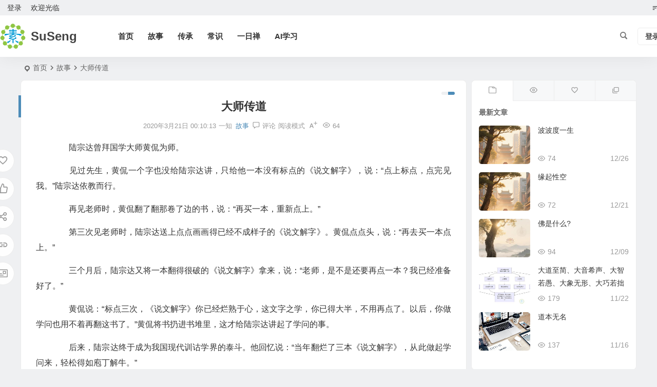

--- FILE ---
content_type: text/html; charset=UTF-8
request_url: https://www.suseng.cn/3904.html
body_size: 13016
content:
<!DOCTYPE html>
<html lang="zh-Hans">
<head>
<meta charset="UTF-8" />
<meta name="viewport" content="width=device-width, initial-scale=1.0, minimum-scale=1.0, maximum-scale=1.0, maximum-scale=0.0, user-scalable=no">
<meta http-equiv="Cache-Control" content="no-transform" />
<meta http-equiv="Cache-Control" content="no-siteapp" />
<title>大师传道  SuSeng</title>
<meta name="description" content="　　陆宗达曾拜国学大师黄侃为师。" />
<meta name="keywords" content="" />
<meta property="og:type" content="acticle">
<meta property="og:locale" content="zh-Hans" />
<meta property="og:title" content="大师传道" />
<meta property="og:author" content="一知" />
<meta property="og:image" content="" />
<meta property="og:site_name" content="SuSeng">
<meta property="og:description" content="　　陆宗达曾拜国学大师黄侃为师。 " />
<meta property="og:url" content="https://www.suseng.cn/3904.html" />
<meta property="og:release_date" content="2020-03-21 00:10:13" />
<link rel="icon" href="https://www.suseng.cn/wp-content/uploads/2020/04/favicon.ico" sizes="32x32" />
<link rel="apple-touch-icon" href="https://www.suseng.cn/wp-content/uploads/2020/04/LOGO_100100.png" />
<meta name="msapplication-TileImage" content="https://www.suseng.cn/wp-content/uploads/2020/04/LOGO_100100.png" />
<link rel="pingback" href="https://www.suseng.cn/xmlrpc.php">
<meta name='robots' content='max-image-preview:large' />
<style id='wp-img-auto-sizes-contain-inline-css' type='text/css'>
img:is([sizes=auto i],[sizes^="auto," i]){contain-intrinsic-size:3000px 1500px}
/*# sourceURL=wp-img-auto-sizes-contain-inline-css */
</style>
<link rel='stylesheet' id='begin-style-css' href='https://www.suseng.cn/wp-content/themes/begin/style.css' type='text/css' media='all' />
<link rel='stylesheet' id='be-css' href='https://www.suseng.cn/wp-content/themes/begin/css/be.css' type='text/css' media='all' />
<link rel='stylesheet' id='super-menu-css' href='https://www.suseng.cn/wp-content/themes/begin/css/super-menu.css' type='text/css' media='all' />
<link rel='stylesheet' id='dashicons-css' href='https://www.suseng.cn/wp-includes/css/dashicons.min.css' type='text/css' media='all' />
<link rel='stylesheet' id='fonts-css' href='https://www.suseng.cn/wp-content/themes/begin/css/fonts/fonts.css' type='text/css' media='all' />
<link rel='stylesheet' id='sites-css' href='https://www.suseng.cn/wp-content/themes/begin/css/sites.css' type='text/css' media='all' />
<link rel='stylesheet' id='iconfontd-css' href='https://at.alicdn.com/t/font_1375274_6w72dawarwt.css' type='text/css' media='all' />
<link rel='stylesheet' id='prettify-normal-css' href='https://www.suseng.cn/wp-content/themes/begin/css/prettify-normal.css' type='text/css' media='all' />
<link rel='stylesheet' id='be-audio-css' href='https://www.suseng.cn/wp-content/themes/begin/css/player.css' type='text/css' media='all' />
<script type="text/javascript" src="https://www.suseng.cn/wp-includes/js/jquery/jquery.min.js" id="jquery-core-js"></script>
<script type="text/javascript" defer src="https://www.suseng.cn/wp-includes/js/jquery/jquery-migrate.min.js" id="jquery-migrate-js"></script>
<script type="text/javascript" defer src="https://www.suseng.cn/wp-content/themes/begin/js/jquery.lazyload.js" id="lazyload-js"></script>
<link rel="canonical" href="https://www.suseng.cn/3904.html" />
<script type="application/ld+json">{"@context": "https://schema.org","@type": "BreadcrumbList","itemListElement": [{"@type": "ListItem","position": 1,"name": "Home","item": "https://www.suseng.cn/"},{"@type": "ListItem","position": 2,"name": "故事","item": "https://www.suseng.cn/category/story"},{"@type": "ListItem","position": 3,"name": "大师传道","item": "https://www.suseng.cn/3904.html"}]}</script><style type="text/css">#tp-weather-widget .sw-card-slim-container {background-image: url(https://www.suseng.cn/wp-content/themes/begin/img/default/captcha/y4.jpg)}</style><link rel="icon" href="https://www.suseng.cn/wp-content/uploads/2020/03/susengcn_logo.png" sizes="32x32" />
<link rel="icon" href="https://www.suseng.cn/wp-content/uploads/2020/03/susengcn_logo.png" sizes="192x192" />
<link rel="apple-touch-icon" href="https://www.suseng.cn/wp-content/uploads/2020/03/susengcn_logo.png" />
<meta name="msapplication-TileImage" content="https://www.suseng.cn/wp-content/uploads/2020/03/susengcn_logo.png" />

</head>
<body class="wp-singular post-template-default single single-post postid-3904 single-format-standard wp-theme-begin af79">
<script>const SITE_ID = window.location.hostname;if (localStorage.getItem(SITE_ID + '-beNightMode')) {document.body.className += ' night';}</script>
	<div id="page" class="hfeed site">
<header id="masthead" class="site-header site-header-s nav-extend">
	<div id="header-main" class="header-main top-nav-show">
				<nav id="header-top" class="header-top nav-glass">
			<div class="nav-top betip">
			<div id="user-profile">
								<div class="greet-top">
									<div class="user-wel">欢迎光临</div>
							</div>
					
	
	<div class="login-reg login-admin">
									<div class="nav-set">
				 	<div class="nav-login">
						<div class="show-layer">登录</div>
					</div>
				</div>
					
			</div>
</div>
				
	
	<div class="nav-menu-top-box betip">
		<div class="nav-menu-top">
			<ul class="top-menu"><li><a href="https://www.suseng.cn/"><i class="be be-sort"></i></a></li></ul>		</div>
				</div>
</div>
		</nav>
				<div id="menu-container" class="be-menu-main menu-glass">
			<div id="navigation-top" class="navigation-top menu_c">
				<div class="be-nav-box">
					<div class="be-nav-l">
						<div class="be-nav-logo">
															<div class="logo-site">
																		<a href="https://www.suseng.cn/">
			<span class="logo-small"><img class="begd" src="https://www.suseng.cn/wp-content/uploads/2020/04/LOGO_100100.png" style="width: 50px;" alt="SuSeng"></span>
			<span class="site-name-main">
									<span class="site-name">SuSeng</span>
											</span>
		</a>
	
	
								</div>
														</div>

						
													<div class="be-nav-wrap">
								<div id="site-nav-wrap" class="site-nav-main" style="margin-left: 66px">
									<div id="sidr-close">
										<div class="toggle-sidr-close"></div>
									</div>
									<nav id="site-nav" class="main-nav nav-ace">
													<div id="navigation-toggle" class="menu-but bars"><div class="menu-but-box"><div class="heng"></div></div></div>
	
		<div class="menu-%e9%a1%b6%e9%83%a8-container"><ul id="menu-%e9%a1%b6%e9%83%a8" class="down-menu nav-menu"><li id="menu-item-59" class="menu-item menu-item-type-custom menu-item-object-custom menu-item-home menu-item-59 mega-menu menu-max-col"><a href="https://www.suseng.cn">首页</a></li>
<li id="menu-item-63" class="menu-item menu-item-type-custom menu-item-object-custom menu-item-63 mega-menu menu-max-col"><a href="https://www.suseng.cn/category/story">故事</a></li>
<li id="menu-item-100" class="menu-item menu-item-type-taxonomy menu-item-object-category menu-item-100 mega-menu menu-max-col"><a href="https://www.suseng.cn/category/tradition">传承</a></li>
<li id="menu-item-99" class="menu-item menu-item-type-taxonomy menu-item-object-category menu-item-99 mega-menu menu-max-col"><a href="https://www.suseng.cn/category/common_sense">常识</a></li>
<li id="menu-item-101" class="menu-item menu-item-type-taxonomy menu-item-object-category menu-item-101 mega-menu menu-max-col"><a href="https://www.suseng.cn/category/zenofday">一日禅</a></li>
<li id="menu-item-18089" class="menu-item menu-item-type-taxonomy menu-item-object-category menu-item-18089 mega-menu menu-max-col"><a href="https://www.suseng.cn/category/ai%e5%ad%a6%e4%b9%a0">AI学习</a></li>
</ul></div>
									</nav>

									<div class="clear"></div>

									<div class="sidr-login">
																<div class="mobile-login-but">
				<div class="mobile-login-author-back"><img src="https://www.suseng.cn/wp-content/themes/begin/img/default/options/user.jpg" alt="bj"></div>
									<span class="mobile-login show-layer">登录</span>
											</div>
												</div>

								</div>
																</div>
											</div>

					<div class="be-nav-r">
						
																					<span class="nav-search"></span>
													
													<div class="be-nav-login-but betip">
											<div class="menu-login-box">
							<span class="menu-login menu-login-btu nav-ace"><div id="user-profile">
								<div class="greet-top">
									<div class="user-wel">欢迎光临</div>
							</div>
					
	
	<div class="login-reg login-admin">
									<div class="nav-set">
				 	<div class="nav-login">
						<div class="show-layer">登录</div>
					</div>
				</div>
					
			</div>
</div>
</span>
					</div>
																	</div>
											</div>

									</div>
				<div class="clear"></div>
			</div>
		</div>
			</div>
</header>
<div id="search-main" class="search-main">
	<div class="search-box fadeInDown animated">
		<div class="off-search-a"></div>
		<div class="search-area">
			<div class="search-wrap betip">
									<div class="search-tabs">
					<div class="search-item searchwp"><span class="search-wp">站内</span></div>					<div class="search-item searchbaidu"><span class="search-baidu">百度</span></div>					<div class="search-item searchgoogle"><span class="search-google">谷歌</span></div>					<div class="search-item searchbing"><span class="search-bing">必应</span></div>					<div class="search-item searchsogou"><span class="search-sogou">搜狗</span></div>					<div class="search-item search360"><span class="search-360">360</span></div>				</div>
				<div class="clear"></div>
									<div class="search-wp tab-search searchbar">
						<form method="get" id="searchform-so" autocomplete="off" action="https://www.suseng.cn/">
							<span class="search-input">
								<input type="text" value="" name="s" id="so" class="search-focus wp-input" placeholder="输入关键字" required />
								<button type="submit" id="searchsubmit-so" class="sbtu"><i class="be be-search"></i></button>
							</span>
														<div class="clear"></div>
						</form>
					</div>
				
								<div class="search-baidu tab-search searchbar">
					<script>
					function g(formname) {
						var url = "https://www.baidu.com/baidu";
						if (formname.s[1].checked) {
							formname.ct.value = "2097152";
						} else {
							formname.ct.value = "0";
						}
						formname.action = url;
						return true;
					}
					</script>
					<form name="f1" onsubmit="return g(this)" target="_blank" autocomplete="off">
						<span class="search-input">
							<input name=word class="swap_value search-focus baidu-input" placeholder="百度一下" />
							<input name=tn type=hidden value="bds" />
							<input name=cl type=hidden value="3" />
							<input name=ct type=hidden />
							<input name=si type=hidden value="www.suseng.cn" />
							<button type="submit" id="searchbaidu" class="search-close"><i class="be be-baidu"></i></button>
							<input name=s class="choose" type=radio />
							<input name=s class="choose" type=radio checked />
						</span>
					</form>
				</div>
				
									<div class="search-google tab-search searchbar">
						<form method="get" id="googleform" action="https://cse.google.com/cse" target="_blank" autocomplete="off">
							<span class="search-input">
								<input type="text" value="" name="q" id="google" class="search-focus google-input" placeholder="Google" />
								<input type="hidden" name="cx" value="005077649218303215363:ngrflw3nv8m" />
								<input type="hidden" name="ie" value="UTF-8" />
								<button type="submit" id="googlesubmit" class="search-close"><i class="cx cx-google"></i></button>
							</span>
						</form>
					</div>
				
								<div class="search-bing tab-search searchbar">
					<form method="get" id="bingform" action="https://www.bing.com/search" target="_blank" autocomplete="off" >
						<span class="search-input">
							<input type="text" value="" name="q" id="bing" class="search-focus bing-input" placeholder="Bing" />
							<input type="hidden" name="q1" value="site:www.suseng.cn">
							<button type="submit" id="bingsubmit" class="sbtu"><i class="cx cx-bing"></i></button>
						</span>
					</form>
				</div>
				
								<div class="search-sogou tab-search searchbar">
					<form action="https://www.sogou.com/web" target="_blank" name="sogou_queryform" autocomplete="off">
						<span class="search-input">
							<input type="text" placeholder="上网从搜狗开始" name="query" class="search-focus sogou-input">
							<button type="submit" id="sogou_submit" class="search-close" onclick="check_insite_input(document.sogou_queryform, 1)"><i class="cx cx-Sougou"></i></button>
							<input type="hidden" name="insite" value="www.suseng.cn">
						</span>
					</form>
				</div>
				
								<div class="search-360 tab-search searchbar">
					<form action="https://www.so.com/s" target="_blank" id="so360form" autocomplete="off">
						<span class="search-input">
							<input type="text" placeholder="360搜索" name="q" id="so360_keyword" class="search-focus input-360">
							<button type="submit" id="so360_submit" class="search-close"><i class="cx cx-liu"></i></button>
							<input type="hidden" name="ie" value="utf-8">
							<input type="hidden" name="src" value="zz_www.suseng.cn">
							<input type="hidden" name="site" value="www.suseng.cn">
							<input type="hidden" name="rg" value="1">
							<input type="hidden" name="inurl" value="">
						</span>
					</form>
				</div>
				
				<div class="clear"></div>

									<div class="search-hot-main">
						<div class="recently-searches"><h3 class="searches-title recently-searches-title">热门搜索</h3><ul class="recently-searches"><li class="search-item"><a href="https://www.suseng.cn/?s=Admin/login">Admin/login</a></li><li class="search-item"><a href="https://www.suseng.cn/?s=/Login/index">/Login/index</a></li></ul></div>					</div>
												<div class="clear"></div>
			</div>
		</div>
	</div>
	<div class="off-search"></div>
</div>			
						<nav class="bread">
			<div class="be-bread">
				<div class="breadcrumb"><span class="seat"></span><span class="home-text"><a href="https://www.suseng.cn/" rel="bookmark">首页</a></span><span class="home-text"><i class="be be-arrowright"></i></span><span><a href="https://www.suseng.cn/category/story">故事</a></span><i class="be be-arrowright"></i><span class="current">大师传道</span></div>								</div>
		</nav>
			
					



				
	<div id="content" class="site-content site-small site-roll">
			<div class="like-left-box fds">
			<div class="like-left fadeInDown animated">			<div class="sharing-box betip" data-aos="zoom-in">
			<a class="be-btn-beshare be-btn-donate use-beshare-donate-btn" rel="external nofollow" data-hover="打赏"><div class="arrow-share"></div></a>	<a class="be-btn-beshare be-btn-like use-beshare-like-btn" data-count="" rel="external nofollow">
		<span class="sharetip bz like-number">
			点赞		</span>
		<div class="triangle-down"></div>
	</a>		<a class="be-btn-beshare be-btn-share use-beshare-social-btn" rel="external nofollow" data-hover="分享"><div class="arrow-share"></div></a>			<span class="post-link">https://www.suseng.cn/3904.html</span>
								<a class="tooltip be-btn-beshare be-btn-link be-btn-link-b use-beshare-link-btn" rel="external nofollow" onclick="myFunction()" onmouseout="outFunc()"><span class="sharetip bz copytip">复制链接</span></a>
			<a class="tooltip be-btn-beshare be-btn-link be-btn-link-l use-beshare-link-btn" rel="external nofollow" onclick="myFunction()" onmouseout="outFunc()"><span class="sharetip bz copytipl">复制链接</span></a>
				<a class="be-btn-beshare be-share-poster use-beshare-poster-btn" rel="external nofollow" data-hover="海报"><div class="arrow-share"></div></a>		</div>
	</div>
		</div>
	
	<div id="primary" class="content-area">
		<main id="main" class="be-main site-main p-em code-css" role="main">

			
				<article id="post-3904" class="post-item post ms">
		
			<header class="entry-header entry-header-c">												<h1 class="entry-title">大师传道</h1>									</header>

		<div class="entry-content">
			
			<div class="begin-single-meta begin-single-meta-c"><span class="single-meta-area"><span class="meta-date"><a href="https://www.suseng.cn/date/2020/03/21" rel="bookmark" target="_blank"><time datetime="2020-03-21 00:10:13">2020年3月21日 00:10:13</time></a></span><span class="meta-author"><a href="https://www.suseng.cn/author/x" rel="author"><i class="meta-author-avatar">一知</i><div class="meta-author-box">
	<div class="arrow-up"></div>
	<div class="meta-author-inf load">
		<a class="meta-author-url" href="https://www.suseng.cn/author/x" rel="author"></a>
		<div class="meta-author-inf-area">
			<div class="meta-inf-avatar">
									<i class="be be-timerauto"></i>
							</div>

			<div class="meta-inf-name">
									一知							</div>
			<div class="show-the-role"><div class="the-role the-role1 ease">作者</div></div>

							<div class="follow-btn"><a href="javascript:;" class="show-layer addfollow be-follow">关注</a></div>
						<div class="meta-inf-area">
				<div class="meta-inf meta-inf-posts"><span>6827</span><br />文章</div>
									<div class="meta-inf meta-inf-fans"><span>0</span><br />粉丝</div>
								<div class="clear"></div>
			</div>
		</div>
	</div>
	<div class="clear"></div>
</div>
</a></span><span class="meta-cat"><a href="https://www.suseng.cn/category/story" rel="category tag">故事</a></span><span class="comment"><a href="https://www.suseng.cn/3904.html#respond"><i class="be be-speechbubble ri"></i><span class="comment-qa"></span><em>评论</em></a></span><span class="views"><i class="be be-eye ri"></i>64</span><span class="word-time"></span><span class="reading-open">阅读模式</span><span class="fontadd"><i class="dashicons dashicons-editor-textcolor"></i><i class="xico dashicons dashicons-plus-alt2"></i></span></span></div><span class="reading-close"></span><span class="s-hide" title="侧边栏"><span class="off-side"></span></span>
							<div class="single-content">
															<p>　　陆宗达曾拜国学大师黄侃为师。 </p>
<p>　　见过先生，黄侃一个字也没给陆宗达讲，只给他一本没有标点的《说文解字》，说：“点上标点，点完见我。”陆宗达依教而行。 </p>
<p>　　再见老师时，黄侃翻了翻那卷了边的书，说：“再买一本，重新点上。” </p>
<p>　　第三次见老师时，陆宗达送上点点画画得已经不成样子的《说文解字》。黄侃点点头，说：“再去买一本点上。” </p>
<p>　　三个月后，陆宗达又将一本翻得很破的《说文解字》拿来，说：“老师，是不是还要再点一本？我已经准备好了。” </p>
<p>　　黄侃说：“标点三次，《说文解字》你已经烂熟于心，这文字之学，你已得大半，不用再点了。以后，你做学问也用不着再翻这书了。”黄侃将书扔进书堆里，这才给陆宗达讲起了学问的事。 </p>
<p>　　后来，陆宗达终于成为我国现代训诂学界的泰斗。他回忆说：“当年翻烂了三本《说文解字》，从此做起学问来，轻松得如庖丁解牛。” </p>
<p>　　素材运用 </p>
<p>　　学习过程应该是一个积累的过程，积累是形成全面的素养的需要，更是创造力形成的前提。水滴石穿，无论做什么事情，只要有毅力，目标专一，持之以恒，就会取得成功。 </p>
<p>　　适用话题 基础的重要性 教学有方 学贵有恒 功到自然成 </p>
<p>
</p>				</div>

			
			
			<div class="copyright-post betip"><p>文章末尾固定信息</p>
	</div><div class="clear"></div><div class="turn-small"></div>			<div class="sharing-box betip" data-aos="zoom-in">
			<a class="be-btn-beshare be-btn-donate use-beshare-donate-btn" rel="external nofollow" data-hover="打赏"><div class="arrow-share"></div></a>	<a class="be-btn-beshare be-btn-like use-beshare-like-btn" data-count="" rel="external nofollow">
		<span class="sharetip bz like-number">
			点赞		</span>
		<div class="triangle-down"></div>
	</a>		<a class="be-btn-beshare be-btn-share use-beshare-social-btn" rel="external nofollow" data-hover="分享"><div class="arrow-share"></div></a>			<span class="post-link">https://www.suseng.cn/3904.html</span>
								<a class="tooltip be-btn-beshare be-btn-link be-btn-link-b use-beshare-link-btn" rel="external nofollow" onclick="myFunction()" onmouseout="outFunc()"><span class="sharetip bz copytip">复制链接</span></a>
			<a class="tooltip be-btn-beshare be-btn-link be-btn-link-l use-beshare-link-btn" rel="external nofollow" onclick="myFunction()" onmouseout="outFunc()"><span class="sharetip bz copytipl">复制链接</span></a>
				<a class="be-btn-beshare be-share-poster use-beshare-poster-btn" rel="external nofollow" data-hover="海报"><div class="arrow-share"></div></a>		</div>
	<div class="content-empty"></div><footer class="single-footer"><div class="single-cat-tag"><div class="single-cat">&nbsp;</div></div></footer>
				<div class="clear"></div>
	</div>

	</article>
	<div class="single-tag">
		</div>

									<div class="authorbio ms load betip" data-aos="fade-up">
		<ul class="spostinfo">
										<li class="reprinted">声明：以上未注明[原创]的内容，可能源于网络，版权归原作者。若存在版权问题，请下方留言联系我们删除。</li>
						<li class="reprinted"><strong>转载请务必保留本文链接：</strong>https://www.suseng.cn/3904.html</li>
			</ul>
			<div class="clear"></div>
</div>
				
				
				
				<div id="single-widget" class="betip single-widget-2">
	<div class="single-wt" data-aos="fade-up">
		<aside id="related_post-2" class="widget related_post ms" data-aos="fade-up"><h3 class="widget-title"><span class="s-icon"></span><span class="title-i"><span></span><span></span><span></span><span></span></span>相关文章</h3><div class="new_cat"><ul><li>
						<span class="thumbnail"><a class="sc" rel="bookmark"  href="https://www.suseng.cn/18082.html"><img src="https://www.suseng.cn/wp-content/themes/begin/img/default/random/320.jpg" alt="死亡的三个层次" width="280" height="210"></a></span>
						<span class="new-title"><a href="https://www.suseng.cn/18082.html" rel="bookmark" >死亡的三个层次</a></span>	<span class="date"><time datetime="2025-07-10 09:46:15">07/10</time></span>
	<span class="views"><i class="be be-eye ri"></i>136</span></li><li>
						<span class="thumbnail"><a class="sc" rel="bookmark"  href="https://www.suseng.cn/18061.html"><img src="https://www.suseng.cn/wp-content/themes/begin/prune.php?src=https://www.suseng.cn/wp-content/uploads/2024/11/tanhei.jpg&w=280&h=210&a=&zc=1" alt="火锅故事" width="280" height="210"></a></span>
						<span class="new-title"><a href="https://www.suseng.cn/18061.html" rel="bookmark" >火锅故事</a></span>	<span class="date"><time datetime="2024-11-24 22:07:05">11/24</time></span>
	<span class="views"><i class="be be-eye ri"></i>134</span></li><li>
						<span class="thumbnail"><a class="sc" rel="bookmark"  href="https://www.suseng.cn/18038.html"><img src="https://www.suseng.cn/wp-content/themes/begin/img/default/random/320.jpg" alt="孟姜女哭长城" width="280" height="210"></a></span>
						<span class="new-title"><a href="https://www.suseng.cn/18038.html" rel="bookmark" >孟姜女哭长城</a></span>	<span class="date"><time datetime="2024-10-16 21:29:27">10/16</time></span>
	<span class="views"><i class="be be-eye ri"></i>157</span></li><li>
						<span class="thumbnail"><a class="sc" rel="bookmark"  href="https://www.suseng.cn/16218.html"><img src="https://www.suseng.cn/wp-content/themes/begin/img/default/random/320.jpg" alt="勇闯GE的小学毕业生" width="280" height="210"></a></span>
						<span class="new-title"><a href="https://www.suseng.cn/16218.html" rel="bookmark" >勇闯GE的小学毕业生</a></span>	<span class="date"><time datetime="2020-04-22 17:16:19">04/22</time></span>
	<span class="views"><i class="be be-eye ri"></i>122</span></li><li>
						<span class="thumbnail"><a class="sc" rel="bookmark"  href="https://www.suseng.cn/16214.html"><img src="https://www.suseng.cn/wp-content/themes/begin/img/default/random/320.jpg" alt="农村穷小伙2元创出2个亿" width="280" height="210"></a></span>
						<span class="new-title"><a href="https://www.suseng.cn/16214.html" rel="bookmark" >农村穷小伙2元创出2个亿</a></span>	<span class="date"><time datetime="2020-04-22 17:16:18">04/22</time></span>
	<span class="views"><i class="be be-eye ri"></i>106</span></li></ul></div><div class="clear"></div></aside><aside id="hot_comment-3" class="widget hot_comment ms" data-aos="fade-up"><h3 class="widget-title"><span class="s-icon"></span><span class="title-i"><span></span><span></span><span></span><span></span></span>热评文章</h3><div class="new_cat"><ul><li><span class="thumbnail"><a class="sc" rel="bookmark"  href="https://www.suseng.cn/10527.html"><img src="https://www.suseng.cn/wp-content/themes/begin/prune.php?src=https://www.suseng.cn/wp-content/uploads/2020/04/牡丹花_500.jpg&w=280&h=210&a=&zc=1" alt="神奇牡丹花" width="280" height="210"></a></span><span class="new-title"><a href="https://www.suseng.cn/10527.html" rel="bookmark" >神奇牡丹花</a></span>	<span class="date"><time datetime="2020-04-07 00:45:28">04/07</time></span>
	<span class="discuss"><i class="be be-speechbubble ri"></i>1 </span></li><li><span class="thumbnail"><a class="sc" rel="bookmark"  href="https://www.suseng.cn/26.html"><img src="https://www.suseng.cn/wp-content/themes/begin/img/default/random/320.jpg" alt="找到自己的人生轨迹" width="280" height="210"></a></span><span class="new-title"><a href="https://www.suseng.cn/26.html" rel="bookmark" >找到自己的人生轨迹</a></span>	<span class="date"><time datetime="2020-02-25 13:31:45">02/25</time></span>
	<span class="discuss"></span></li><li><span class="thumbnail"><a class="sc" rel="bookmark"  href="https://www.suseng.cn/33.html"><img src="https://www.suseng.cn/wp-content/themes/begin/img/default/random/320.jpg" alt="只有你自己才是最好的裁判" width="280" height="210"></a></span><span class="new-title"><a href="https://www.suseng.cn/33.html" rel="bookmark" >只有你自己才是最好的裁判</a></span>	<span class="date"><time datetime="2020-02-25 14:34:23">02/25</time></span>
	<span class="discuss"></span></li><li><span class="thumbnail"><a class="sc" rel="bookmark"  href="https://www.suseng.cn/35.html"><img src="https://www.suseng.cn/wp-content/themes/begin/img/default/random/320.jpg" alt="谁才是聪明人？" width="280" height="210"></a></span><span class="new-title"><a href="https://www.suseng.cn/35.html" rel="bookmark" >谁才是聪明人？</a></span>	<span class="date"><time datetime="2020-02-25 14:34:46">02/25</time></span>
	<span class="discuss"></span></li><li><span class="thumbnail"><a class="sc" rel="bookmark"  href="https://www.suseng.cn/18228.html"><img src="https://www.suseng.cn/wp-content/uploads/2025/09/25090401.png" alt="波波度一生" width="280" height="210"></a></span><span class="new-title"><a href="https://www.suseng.cn/18228.html" rel="bookmark" >波波度一生</a></span>	<span class="date"><time datetime="2025-12-26 09:17:30">12/26</time></span>
	<span class="discuss"></span></li></ul></div><div class="clear"></div></aside>	</div>
			<div class="clear"></div>
</div>

						
			<div class="slider-rolling-box ms betip" data-aos="fade-up">
			<div id="slider-rolling" class="owl-carousel be-rolling single-rolling">
									<div id="post-18082" class="post-item-list post scrolling-img">
						<div class="scrolling-thumbnail"><a class="sc" rel="bookmark"  href="https://www.suseng.cn/18082.html"><img src="https://www.suseng.cn/wp-content/themes/begin/img/default/random/320.jpg" alt="死亡的三个层次" width="280" height="210"></a></div>
						<div class="clear"></div>
						<h2 class="grid-title over"><a href="https://www.suseng.cn/18082.html" target="_blank" rel="bookmark">死亡的三个层次</a></h2>						<div class="clear"></div>
					</div>
									<div id="post-18061" class="post-item-list post scrolling-img">
						<div class="scrolling-thumbnail"><a class="sc" rel="bookmark"  href="https://www.suseng.cn/18061.html"><img src="https://www.suseng.cn/wp-content/themes/begin/prune.php?src=https://www.suseng.cn/wp-content/uploads/2024/11/tanhei.jpg&w=280&h=210&a=&zc=1" alt="火锅故事" width="280" height="210"></a></div>
						<div class="clear"></div>
						<h2 class="grid-title over"><a href="https://www.suseng.cn/18061.html" target="_blank" rel="bookmark">火锅故事</a></h2>						<div class="clear"></div>
					</div>
									<div id="post-18038" class="post-item-list post scrolling-img">
						<div class="scrolling-thumbnail"><a class="sc" rel="bookmark"  href="https://www.suseng.cn/18038.html"><img src="https://www.suseng.cn/wp-content/themes/begin/img/default/random/320.jpg" alt="孟姜女哭长城" width="280" height="210"></a></div>
						<div class="clear"></div>
						<h2 class="grid-title over"><a href="https://www.suseng.cn/18038.html" target="_blank" rel="bookmark">孟姜女哭长城</a></h2>						<div class="clear"></div>
					</div>
									<div id="post-16218" class="post-item-list post scrolling-img">
						<div class="scrolling-thumbnail"><a class="sc" rel="bookmark"  href="https://www.suseng.cn/16218.html"><img src="https://www.suseng.cn/wp-content/themes/begin/img/default/random/320.jpg" alt="勇闯GE的小学毕业生" width="280" height="210"></a></div>
						<div class="clear"></div>
						<h2 class="grid-title over"><a href="https://www.suseng.cn/16218.html" target="_blank" rel="bookmark">勇闯GE的小学毕业生</a></h2>						<div class="clear"></div>
					</div>
									<div id="post-16214" class="post-item-list post scrolling-img">
						<div class="scrolling-thumbnail"><a class="sc" rel="bookmark"  href="https://www.suseng.cn/16214.html"><img src="https://www.suseng.cn/wp-content/themes/begin/img/default/random/320.jpg" alt="农村穷小伙2元创出2个亿" width="280" height="210"></a></div>
						<div class="clear"></div>
						<h2 class="grid-title over"><a href="https://www.suseng.cn/16214.html" target="_blank" rel="bookmark">农村穷小伙2元创出2个亿</a></h2>						<div class="clear"></div>
					</div>
									<div id="post-16210" class="post-item-list post scrolling-img">
						<div class="scrolling-thumbnail"><a class="sc" rel="bookmark"  href="https://www.suseng.cn/16210.html"><img src="https://www.suseng.cn/wp-content/themes/begin/img/default/random/320.jpg" alt="烙大饼创业" width="280" height="210"></a></div>
						<div class="clear"></div>
						<h2 class="grid-title over"><a href="https://www.suseng.cn/16210.html" target="_blank" rel="bookmark">烙大饼创业</a></h2>						<div class="clear"></div>
					</div>
									<div id="post-16206" class="post-item-list post scrolling-img">
						<div class="scrolling-thumbnail"><a class="sc" rel="bookmark"  href="https://www.suseng.cn/16206.html"><img src="https://www.suseng.cn/wp-content/themes/begin/img/default/random/320.jpg" alt="养殖土鸡能赚钱" width="280" height="210"></a></div>
						<div class="clear"></div>
						<h2 class="grid-title over"><a href="https://www.suseng.cn/16206.html" target="_blank" rel="bookmark">养殖土鸡能赚钱</a></h2>						<div class="clear"></div>
					</div>
									<div id="post-16208" class="post-item-list post scrolling-img">
						<div class="scrolling-thumbnail"><a class="sc" rel="bookmark"  href="https://www.suseng.cn/16208.html"><img src="https://www.suseng.cn/wp-content/themes/begin/img/default/random/320.jpg" alt="在农村搞美国牛蛙养殖赚钱吗?" width="280" height="210"></a></div>
						<div class="clear"></div>
						<h2 class="grid-title over"><a href="https://www.suseng.cn/16208.html" target="_blank" rel="bookmark">在农村搞美国牛蛙养殖赚钱吗?</a></h2>						<div class="clear"></div>
					</div>
									<div id="post-16204" class="post-item-list post scrolling-img">
						<div class="scrolling-thumbnail"><a class="sc" rel="bookmark"  href="https://www.suseng.cn/16204.html"><img src="https://www.suseng.cn/wp-content/themes/begin/img/default/random/320.jpg" alt="赚钱技巧:穷人最爱3个秘方" width="280" height="210"></a></div>
						<div class="clear"></div>
						<h2 class="grid-title over"><a href="https://www.suseng.cn/16204.html" target="_blank" rel="bookmark">赚钱技巧:穷人最爱3个秘方</a></h2>						<div class="clear"></div>
					</div>
									<div id="post-16200" class="post-item-list post scrolling-img">
						<div class="scrolling-thumbnail"><a class="sc" rel="bookmark"  href="https://www.suseng.cn/16200.html"><img src="https://www.suseng.cn/wp-content/themes/begin/img/default/random/320.jpg" alt="青春痘带来新商机 丝瓜水干出大事业" width="280" height="210"></a></div>
						<div class="clear"></div>
						<h2 class="grid-title over"><a href="https://www.suseng.cn/16200.html" target="_blank" rel="bookmark">青春痘带来新商机 丝瓜水干出大事业</a></h2>						<div class="clear"></div>
					</div>
											</div>

			<div class="slider-rolling-lazy ajax-owl-loading srfl-5">
									<div id="post-18082" class="post-item-list post scrolling-img">
						<div class="scrolling-thumbnail"><a class="sc" rel="bookmark"  href="https://www.suseng.cn/18082.html"><img src="https://www.suseng.cn/wp-content/themes/begin/img/default/random/320.jpg" alt="死亡的三个层次" width="280" height="210"></a></div>
						<div class="clear"></div>
						<h2 class="grid-title over"><a href="#">加载中...</a></h2>
						<div class="clear"></div>
					</div>
												</div>

						</div>
		
															<div id="related-img" class="ms" data-aos="fade-up">
	<div class="relat-post betip">	
			<div class="r4">
			<div class="related-site">
				<figure class="related-site-img">
					<a class="sc" rel="bookmark"  href="https://www.suseng.cn/18082.html"><img src="https://www.suseng.cn/wp-content/themes/begin/img/default/random/320.jpg" alt="死亡的三个层次" width="280" height="210"></a>				 </figure>
				<div class="related-title over"><a href="https://www.suseng.cn/18082.html" target="_blank">死亡的三个层次</a></div>
			</div>
		</div>
		
			<div class="r4">
			<div class="related-site">
				<figure class="related-site-img">
					<a class="sc" rel="bookmark"  href="https://www.suseng.cn/18061.html"><img src="https://www.suseng.cn/wp-content/themes/begin/prune.php?src=https://www.suseng.cn/wp-content/uploads/2024/11/tanhei.jpg&w=280&h=210&a=&zc=1" alt="火锅故事" width="280" height="210"></a>				 </figure>
				<div class="related-title over"><a href="https://www.suseng.cn/18061.html" target="_blank">火锅故事</a></div>
			</div>
		</div>
		
			<div class="r4">
			<div class="related-site">
				<figure class="related-site-img">
					<a class="sc" rel="bookmark"  href="https://www.suseng.cn/18038.html"><img src="https://www.suseng.cn/wp-content/themes/begin/img/default/random/320.jpg" alt="孟姜女哭长城" width="280" height="210"></a>				 </figure>
				<div class="related-title over"><a href="https://www.suseng.cn/18038.html" target="_blank">孟姜女哭长城</a></div>
			</div>
		</div>
		
			<div class="r4">
			<div class="related-site">
				<figure class="related-site-img">
					<a class="sc" rel="bookmark"  href="https://www.suseng.cn/16218.html"><img src="https://www.suseng.cn/wp-content/themes/begin/img/default/random/320.jpg" alt="勇闯GE的小学毕业生" width="280" height="210"></a>				 </figure>
				<div class="related-title over"><a href="https://www.suseng.cn/16218.html" target="_blank">勇闯GE的小学毕业生</a></div>
			</div>
		</div>
		<div class="clear"></div></div>	<div class="clear"></div>
</div>
									
				<nav class="post-nav-img betip" data-aos="fade-up">
					<div class="nav-img-box post-previous-box ms">
					<figure class="nav-thumbnail"><a class="sc" rel="bookmark"  href="https://www.suseng.cn/3902.html"><img src="https://www.suseng.cn/wp-content/themes/begin/img/default/random/320.jpg" alt="关于菩萨的几件事" width="280" height="210"></a></figure>
					<a href="https://www.suseng.cn/3902.html">
						<div class="nav-img post-previous-img">
							<div class="post-nav">上一篇</div>
							<div class="nav-img-t">关于菩萨的几件事</div>
						</div>
					</a>
				</div>
								<div class="nav-img-box post-next-box ms">
					<figure class="nav-thumbnail"><a class="sc" rel="bookmark"  href="https://www.suseng.cn/3906.html"><img src="https://www.suseng.cn/wp-content/themes/begin/img/default/random/320.jpg" alt="当上方丈的人" width="280" height="210"></a></figure>
					<a href="https://www.suseng.cn/3906.html">
						<div class="nav-img post-next-img">
							<div class="post-nav">下一篇</div>
							<div class="nav-img-t">当上方丈的人</div>
						</div>
					</a>
				</div>
							<div class="clear"></div>
</nav>

				
					
	
<!-- 引用 -->

<div id="comments" class="comments-area">
	
	
			<div class="scroll-comments"></div>
		<div id="respond" class="comment-respond ms" data-aos="fade-up">
							<form action="https://www.suseng.cn/wp-comments-post.php" method="post" id="commentform">
											<div class="comment-user-inf">
														<div class="comment-user-inc">
																											<h3 id="reply-title" class="comment-reply-title">发表评论</h3>
																									<span class="comment-user-name">匿名网友</span>
							</div>
						</div>
					
															<div class="comment-form-comment">
													<textarea id="comment" class="dah" name="comment" rows="4" tabindex="30" placeholder="赠人玫瑰，手留余香..." onfocus="this.placeholder=''" onblur="this.placeholder='赠人玫瑰，手留余香...'"></textarea>
												<div class="comment-tool">
							<a class="tool-img comment-tool-btn dahy" href='javascript:embedImage();' title="图片"><i class="icon-img"></i><i class="be be-picture"></i></a>							<a class="emoji comment-tool-btn dahy" href="" title="表情"><i class="be be-insertemoticon"></i></a>							<span class="pre-button" title="代码高亮"><span class="dashicons dashicons-editor-code"></span></span>							<div class="emoji-box" style="display: none;"></div>
																						<div class="add-img-box">
									<div class="add-img-main">
										<div><textarea class="img-url dah" rows="3" placeholder="图片地址" value=" + "></textarea></div>
										<div class="add-img-but dah">确定</div>
										<span class="arrow-down"></span>
									</div>
								</div>
													</div>
					</div>

											<div class="comment-info-area">
							<div id="comment-author-info" class="comment-info">
								<p class="comment-form-author pcd">
									<label class="dah" for="author">昵称</label>
									<input type="text" name="author" id="author" class="commenttext dah" value="" tabindex="31" required="required" />
									<span class="required"><i class="cx cx-gerenzhongxin-m"></i></span>
								</p>
																	<p class="comment-form-email pcd">
										<label class="dah" for="email">邮箱</label>
										<input type="text" name="email" id="email" class="commenttext dah" value="" tabindex="32" required="required" />
										<span class="required"><i class="dashicons dashicons-email"></i></span>
									</p>

																			<p class="comment-form-url pcd pcd-url">
											<label class="dah" for="url">网址</label>
											<input type="text" name="url" id="url" class="commenttext dah" value="" tabindex="33" />
											<span class="required"><i class="dashicons dashicons-admin-site"></i></span>
										</p>
																								</div>
						</div>
													<p class="comment-form-url">
								<label class="dah no-label" for="url">Address
									<input type="text" id="address" class="dah address" name="address" placeholder="">
								</label>
							</p>
											
					<p class="form-submit">
													<button type="button" class="button-primary">提交</button>
												<span class="cancel-reply"><a rel="nofollow" id="cancel-comment-reply-link" href="/3904.html#respond" style="display:none;">取消</a></span>
					</p>

						<div class="slidercaptcha-box">
		<div class="bec-slidercaptcha bec-card">
			<div class="becclose"></div>
			<div class="refreshimg"></div>
			<div class="bec-card-header">
				<span>拖动滑块以完成验证</span>
			</div>
			<div class="bec-card-body"><div data-heading="拖动滑块以完成验证" data-slider="向右滑动完成拼图" data-tryagain="请再试一次" data-form="login" class="bec-captcha"></div></div>
		</div>
	</div>
	
					<input type='hidden' name='comment_post_ID' value='3904' id='comment_post_ID' />
<input type='hidden' name='comment_parent' id='comment_parent' value='0' />
				</form>

	 				</div>
	
	
</div>

			
		</main>
	</div>

<div id="sidebar" class="widget-area all-sidebar">

	
			

			<aside id="ajax_widget-3" class="widget widget_ajax ms" data-aos="fade-up">
			<div class="ajax_widget_content" id="ajax_widget-3_content" data-widget-number="3">
				<div class="ajax-tabs has-4-tabs">
																		<span class="tab_title tab-first"><a href="#" title="最新文章" id="recent-tab"></a></span>
																																			<span class="tab_title tab-first"><a href="#" title="热门文章" id="hot-tab"></a></span>
																								<span class="tab_title tab-first"><a href="#" title="热评文章" id="review-tab"></a></span>
																																			<span class="tab_title tab-first"><a href="#" title="推荐阅读" id="recommend-tab"></a></span>
											 
					<div class="clear"></div>
				</div>
				<!--end .tabs-->
				<div class="clear"></div>

				<div class="new_cat">
					
											<div id="recent-tab-content" class="tab-content">
							<div class="tab-load">
								<ul>
									<h4>加载中...</h4>
																						<li>
			<span class="thumbnail"></span>
			<span class="tab-load-item tab-load-title load-item-1"></span>
			<span class="tab-load-item tab-load-inf"></span>
		</li>
			<li>
			<span class="thumbnail"></span>
			<span class="tab-load-item tab-load-title load-item-2"></span>
			<span class="tab-load-item tab-load-inf"></span>
		</li>
			<li>
			<span class="thumbnail"></span>
			<span class="tab-load-item tab-load-title load-item-3"></span>
			<span class="tab-load-item tab-load-inf"></span>
		</li>
			<li>
			<span class="thumbnail"></span>
			<span class="tab-load-item tab-load-title load-item-4"></span>
			<span class="tab-load-item tab-load-inf"></span>
		</li>
			<li>
			<span class="thumbnail"></span>
			<span class="tab-load-item tab-load-title load-item-5"></span>
			<span class="tab-load-item tab-load-inf"></span>
		</li>
																		</ul>
							</div>
						</div>
					
											<div id="recommend-tab-content" class="tab-content">
							<div class="tab-load">
								<ul>
									<h4>加载中...</h4>
																						<li>
			<span class="thumbnail"></span>
			<span class="tab-load-item tab-load-title load-item-1"></span>
			<span class="tab-load-item tab-load-inf"></span>
		</li>
			<li>
			<span class="thumbnail"></span>
			<span class="tab-load-item tab-load-title load-item-2"></span>
			<span class="tab-load-item tab-load-inf"></span>
		</li>
			<li>
			<span class="thumbnail"></span>
			<span class="tab-load-item tab-load-title load-item-3"></span>
			<span class="tab-load-item tab-load-inf"></span>
		</li>
			<li>
			<span class="thumbnail"></span>
			<span class="tab-load-item tab-load-title load-item-4"></span>
			<span class="tab-load-item tab-load-inf"></span>
		</li>
			<li>
			<span class="thumbnail"></span>
			<span class="tab-load-item tab-load-title load-item-5"></span>
			<span class="tab-load-item tab-load-inf"></span>
		</li>
																		</ul>
							</div>
						</div>
					
											<div id="hot-tab-content" class="tab-content">
							<div class="tab-load">
								<ul>
									<h4>加载中...</h4>
																						<li>
			<span class="thumbnail"></span>
			<span class="tab-load-item tab-load-title load-item-1"></span>
			<span class="tab-load-item tab-load-inf"></span>
		</li>
			<li>
			<span class="thumbnail"></span>
			<span class="tab-load-item tab-load-title load-item-2"></span>
			<span class="tab-load-item tab-load-inf"></span>
		</li>
			<li>
			<span class="thumbnail"></span>
			<span class="tab-load-item tab-load-title load-item-3"></span>
			<span class="tab-load-item tab-load-inf"></span>
		</li>
			<li>
			<span class="thumbnail"></span>
			<span class="tab-load-item tab-load-title load-item-4"></span>
			<span class="tab-load-item tab-load-inf"></span>
		</li>
			<li>
			<span class="thumbnail"></span>
			<span class="tab-load-item tab-load-title load-item-5"></span>
			<span class="tab-load-item tab-load-inf"></span>
		</li>
																		</ul>
							</div>
						</div>
					
											<div id="review-tab-content" class="tab-content">
							<div class="tab-load">
								<ul>
									<h4>加载中...</h4>
																						<li>
			<span class="thumbnail"></span>
			<span class="tab-load-item tab-load-title load-item-1"></span>
			<span class="tab-load-item tab-load-inf"></span>
		</li>
			<li>
			<span class="thumbnail"></span>
			<span class="tab-load-item tab-load-title load-item-2"></span>
			<span class="tab-load-item tab-load-inf"></span>
		</li>
			<li>
			<span class="thumbnail"></span>
			<span class="tab-load-item tab-load-title load-item-3"></span>
			<span class="tab-load-item tab-load-inf"></span>
		</li>
			<li>
			<span class="thumbnail"></span>
			<span class="tab-load-item tab-load-title load-item-4"></span>
			<span class="tab-load-item tab-load-inf"></span>
		</li>
			<li>
			<span class="thumbnail"></span>
			<span class="tab-load-item tab-load-title load-item-5"></span>
			<span class="tab-load-item tab-load-inf"></span>
		</li>
																		</ul>
							</div>
						</div>
					
					
					<div class="clear"></div>
				</div> <!--end .inside -->

				<div class="clear"></div>
			</div><!--end #tabber -->
			
			<script type="text/javascript">
				jQuery(function($) { 
					$('#ajax_widget-3_content').data('args', {"allow_pagination":"1","post_num":"5","viewe_days":"90","review_days":"3","like_days":"90","show_thumb":"1","pcat":"","begin_widget_logic":"","classes":""});
				});
			</script>

			<div class="clear"></div></aside>			<aside id="about_author-2" class="widget about_author ms" data-aos="fade-up">
<div id="about_author_widget">
	<a class="author-the-url" href="https://www.suseng.cn/author/x"></a>
	<div class="author-meta-box">
					<div class="author-back" style="background-image: url('https://www.suseng.cn/wp-content/themes/begin/img/default/options/user.jpg');"></div>
				<div class="author-meta">
							<div class="author-avatar-place"><i class="be be-timerauto"></i></div>
						<h4 class="author-the">
									一知							</h4>
							<div class="show-the-role"><div class="the-role the-role1 ease">作者</div></div>
										<div class="follow-btn"><a href="javascript:;" class="show-layer addfollow be-follow">关注</a></div>
						<div class="clear"></div>
		</div>
		<div class="clear"></div>
		<div class="author-th">
										<div class="feed-about-box">
					
					
									</div>
			
							<div class="author-th-inf">
					<div class="author-n author-nickname">文章<br /><span>6827</span></div>					<div class="author-n">评论<br /><span>0</span></div>					<div class="author-n">浏览<br /><span>264.9千</span></div>					<div class="author-n">粉丝<br /><span>0</span></div>					<div class="author-n author-th-views">点赞<br /><span>141</span></div>				</div>
						<div class="author-m"><span class="author-more-ico"><i class="be be-more"></i></span></div>
			<div class="clear"></div>
		</div>
	<div class="clear"></div>
	</div>
</div>

<div class="clear"></div></aside><aside id="same_post-2" class="widget same_post ms" data-aos="fade-up"><h3 class="widget-title"><span class="title-i"><span></span><span></span><span></span><span></span></span>故事</h3>
<div class="new_cat">
	<ul>
											<li class="cat-title">
				<span class="thumbnail">
					<a class="sc" rel="bookmark"  href="https://www.suseng.cn/26.html"><img src="https://www.suseng.cn/wp-content/themes/begin/img/default/random/320.jpg" alt="找到自己的人生轨迹" width="280" height="210"></a>				</span>
				<span class="new-title"><a href="https://www.suseng.cn/26.html" rel="bookmark" >找到自己的人生轨迹</a></span>
					<span class="date"><time datetime="2020-02-25 13:31:45">02/25</time></span>
					<span class="views"><i class="be be-eye ri"></i>125</span>			</li>
			
									<li class="cat-title">
				<span class="thumbnail">
					<a class="sc" rel="bookmark"  href="https://www.suseng.cn/33.html"><img src="https://www.suseng.cn/wp-content/themes/begin/img/default/random/320.jpg" alt="只有你自己才是最好的裁判" width="280" height="210"></a>				</span>
				<span class="new-title"><a href="https://www.suseng.cn/33.html" rel="bookmark" >只有你自己才是最好的裁判</a></span>
					<span class="date"><time datetime="2020-02-25 14:34:23">02/25</time></span>
					<span class="views"><i class="be be-eye ri"></i>154</span>			</li>
			
									<li class="cat-title">
				<span class="thumbnail">
					<a class="sc" rel="bookmark"  href="https://www.suseng.cn/35.html"><img src="https://www.suseng.cn/wp-content/themes/begin/img/default/random/320.jpg" alt="谁才是聪明人？" width="280" height="210"></a>				</span>
				<span class="new-title"><a href="https://www.suseng.cn/35.html" rel="bookmark" >谁才是聪明人？</a></span>
					<span class="date"><time datetime="2020-02-25 14:34:46">02/25</time></span>
					<span class="views"><i class="be be-eye ri"></i>169</span>			</li>
			
									<li class="cat-title">
				<span class="thumbnail">
					<a class="sc" rel="bookmark"  href="https://www.suseng.cn/37.html"><img src="https://www.suseng.cn/wp-content/themes/begin/img/default/random/320.jpg" alt="心若是道场 无处不宁静" width="280" height="210"></a>				</span>
				<span class="new-title"><a href="https://www.suseng.cn/37.html" rel="bookmark" >心若是道场 无处不宁静</a></span>
					<span class="date"><time datetime="2020-02-25 14:36:02">02/25</time></span>
					<span class="views"><i class="be be-eye ri"></i>144</span>			</li>
			
									<li class="cat-title">
				<span class="thumbnail">
					<a class="sc" rel="bookmark"  href="https://www.suseng.cn/41.html"><img src="https://www.suseng.cn/wp-content/themes/begin/img/default/random/320.jpg" alt="人要放得下" width="280" height="210"></a>				</span>
				<span class="new-title"><a href="https://www.suseng.cn/41.html" rel="bookmark" >人要放得下</a></span>
					<span class="date"><time datetime="2020-02-25 14:38:58">02/25</time></span>
					<span class="views"><i class="be be-eye ri"></i>108</span>			</li>
			
					</ul>
	<div class="clear"></div>
</div>

<div class="clear"></div></aside><aside id="be_pages_recent_comments-2" class="widget be_pages_recent_comments ms" data-aos="fade-up"><h3 class="widget-title"><span class="title-i"><span></span><span></span><span></span><span></span></span>留言板</h3>
<div id="message" class="message-widget gaimg">
		
	<ul>
		
		<li>
			<a href="https://www.suseng.cn/10527.html#anchor-comment-2" title="发表在：神奇牡丹花" rel="external nofollow" >
																	<span class="comment_author"><strong>叫青</strong></span>
				这个故事好感人！很好看！！五星好评			</a>
		</li>

			</ul>
</div>

<div class="clear"></div></aside>				
	</div>

<div class="clear"></div></div>
<div class="clear"></div>
	<div id="footer-widget-box" class="footer-site-widget">
	<div class="footer-widget-bg" style="background: url('https://www.suseng.cn/wp-content/themes/begin/img/default/options/1200.jpg') no-repeat fixed center / cover;">	<div class="footer-widget footer-widget-3">
		<div class="footer-widget-item">
			<aside id="nav_menu-2" class="widget widget_nav_menu" data-aos="fade-up"><h3 class="widget-title"><span class="s-icon"></span>推荐栏目：</h3><div class="menu-%e6%8e%a8%e8%8d%90%e6%a0%8f%e7%9b%ae-container"><ul id="menu-%e6%8e%a8%e8%8d%90%e6%a0%8f%e7%9b%ae" class="menu"><li id="menu-item-96" class="menu-item menu-item-type-taxonomy menu-item-object-category menu-item-96"><a href="https://www.suseng.cn/category/zenofday">一日禅</a></li>
<li id="menu-item-95" class="menu-item menu-item-type-taxonomy menu-item-object-category current-post-ancestor current-menu-parent current-post-parent menu-item-95"><a href="https://www.suseng.cn/category/story">故事</a></li>
<li id="menu-item-102" class="menu-item menu-item-type-taxonomy menu-item-object-category menu-item-102"><a href="https://www.suseng.cn/category/common_sense">常识</a></li>
<li id="menu-item-103" class="menu-item menu-item-type-taxonomy menu-item-object-category menu-item-103"><a href="https://www.suseng.cn/category/tradition">传承</a></li>
</ul></div><div class="clear"></div></aside><aside id="php_text-2" class="widget php_text" data-aos="fade-up"><h3 class="widget-title"><span class="s-icon"></span><span class="title-i"><span></span><span></span><span></span><span></span></span>免责申明：</h3><div class="textwidget widget-text">本站部分内容节选自网络，版权归原作者所有，请在下载后24小时之内自觉删除，由于未及时购买发生的侵权行为与本站无关。本站发布的内容若侵犯到您的权益，请与我联系删除。</div><div class="clear"></div></aside>		</div>
							<div class="clear"></div>
	</div>
</div>
</div><footer id="colophon" class="site-footer" role="contentinfo">
	<div class="site-info">
		<div class="site-copyright">
			<p>Copyright ©  吃素小僧 版权所有.  <a href="http://beian.miit.gov.cn/" target="_blank" rel="noopener">豫ICP备11029947号</a> <script type="text/javascript" src="https://s95.cnzz.com/z_stat.php?id=1255756693&web_id=1255756693"></script></p>
		</div>
		<div class="add-info">
			<script>
var _hmt = _hmt || [];
(function() {
  var hm = document.createElement("script");
  hm.src = "https://hm.baidu.com/hm.js?7f25ac6e46ab5c3a5e0afae9df38cbd7";
  var s = document.getElementsByTagName("script")[0]; 
  s.parentNode.insertBefore(hm, s);
})();
</script>			<div class="clear"></div>
											</div>
					<div class="clear"></div>
	</div>
			<div id="login-layer" class="login-overlay">
	<div id="login" class="login-layer-area">
		<div class="login-main"></div>
	</div>
</div>
	<ul id="scroll" class="scroll scroll-but">
	
	
	
			<li>
			<span class="scroll-h ms fo scroll-load">
									<span class="progresswrap">
						<svg class="progress-circle">
							<circle stroke="var(--inactive-color)" />
							<circle class="progress-value" stroke="var(--color)" style="stroke-dasharray: calc( 2 * 3.1415 * (var(--size) - var(--border-width)) / 2 * (var(--percent) / 100)), 1000" />
						</svg>
					</span>

					<span class="scroll-percentage"></span>								<i class="be be-arrowup"></i>
			</span>
		</li>
		<li><span class="scroll-b ms fo"><i class="be be-arrowdown"></i></span></li>			<li class="foh"><span class="scroll-c fo"><i class="be be-speechbubble"></i></span></li>			<ul class="night-day">
			<li class="foh"><span class="night-main"><span class="m-night fo ms"><span class="m-moon"><span></span></span></span></span></li>
			<li class="foh"><span class="m-day fo ms"><i class="be be-loader"></i></span></li>
		</ul>
							<li class="qrshow foh">
			<span class="qrurl ms fo"><i class="be be-qr-code"></i></span>
			<span class="qrurl-box popup">
				<img id="qrious" alt="SuSeng">
				<span class="logo-qr"><img src="https://www.suseng.cn/wp-content/uploads/2020/04/LOGO_100100.png" alt="SuSeng"></span>				<span>本页二维码</span>
				<span class="arrow-right"></span>
			</span>
		</li>
	
											
		</ul>
							<div class="followmsg fd"></div>
				<script type="speculationrules">
{"prefetch":[{"source":"document","where":{"and":[{"href_matches":"/*"},{"not":{"href_matches":["/wp-*.php","/wp-admin/*","/wp-content/uploads/*","/wp-content/*","/wp-content/plugins/*","/wp-content/themes/begin/*","/*\\?(.+)"]}},{"not":{"selector_matches":"a[rel~=\"nofollow\"]"}},{"not":{"selector_matches":".no-prefetch, .no-prefetch a"}}]},"eagerness":"conservative"}]}
</script>
<script>window._betip = { uri:"https://www.suseng.cn/wp-content/themes/begin/" }</script>	<script>
	window.cookiePath = '/';
	</script>
	<script type="text/javascript" id="captcha-js-extra">
/* <![CDATA[ */
var verify_ajax = {"ajax_url":"https://www.suseng.cn/wp-admin/admin-ajax.php"};
//# sourceURL=captcha-js-extra
/* ]]> */
</script>
<script type="text/javascript" src="https://www.suseng.cn/wp-content/themes/begin/js/captcha.js" id="captcha-js"></script>
<script type="text/javascript" id="captcha-js-after">
/* <![CDATA[ */
var captcha_images = ["https:\/\/www.suseng.cn\/wp-content\/themes\/begin\/img\/default\/captcha\/y1.jpg","https:\/\/www.suseng.cn\/wp-content\/themes\/begin\/img\/default\/captcha\/y2.jpg","https:\/\/www.suseng.cn\/wp-content\/themes\/begin\/img\/default\/captcha\/y3.jpg","https:\/\/www.suseng.cn\/wp-content\/themes\/begin\/img\/default\/captcha\/y4.jpg"];
//# sourceURL=captcha-js-after
/* ]]> */
</script>
<script type="text/javascript" src="https://www.suseng.cn/wp-includes/js/clipboard.min.js" id="clipboard-js"></script>
<script type="text/javascript" id="superfish-js-extra">
/* <![CDATA[ */
var assetsData = {"postID":"3904"};
var homeData = {"homeurl":"https://www.suseng.cn"};
//# sourceURL=superfish-js-extra
/* ]]> */
</script>
<script type="text/javascript" defer src="https://www.suseng.cn/wp-content/themes/begin/js/superfish.js" id="superfish-js"></script>
<script type="text/javascript" id="superfish-js-after">
/* <![CDATA[ */
var fallwidth = {fall_width: 233};
//# sourceURL=superfish-js-after
/* ]]> */
</script>
<script type="text/javascript" defer src="https://www.suseng.cn/wp-content/themes/begin/js/begin-script.js" id="be_script-js"></script>
<script type="text/javascript" id="be_script-js-after">
/* <![CDATA[ */
var ajax_content = {"ajax_url":"https:\/\/www.suseng.cn\/wp-admin\/admin-ajax.php"};var Offset = {"header_h":"80"};var captcha = {"verify":"1"};var emilc = {"ecy":"1"};var aosstate = {"aos":"0"};
var bea_ajax_params = {"bea_ajax_nonce":"0c93469677","bea_ajax_url":"https:\/\/www.suseng.cn\/wp-admin\/admin-ajax.php"};var be_mail_contact_form = {"mail_ajaxurl":"https:\/\/www.suseng.cn\/wp-admin\/admin-ajax.php"};var ajax_sort = {"ajax_url":"https:\/\/www.suseng.cn\/wp-admin\/admin-ajax.php"};var random_post = {"ajax_url":"https:\/\/www.suseng.cn\/wp-admin\/admin-ajax.php"};var ajax_ac = {"ajaxurl":"https:\/\/www.suseng.cn\/wp-admin\/admin-ajax.php"};var ajax_load_login = {"ajax_url":"https:\/\/www.suseng.cn\/wp-admin\/admin-ajax.php"};var ajax_pages_login = {"ajax_url":"https:\/\/www.suseng.cn\/wp-admin\/admin-ajax.php"};var ajax_follow = {"ajax_url":"https:\/\/www.suseng.cn\/wp-admin\/admin-ajax.php"};var submit_link = {"ajax_url":"https:\/\/www.suseng.cn\/wp-admin\/admin-ajax.php"};var ajax_searchhot = {"ajax_url":"https:\/\/www.suseng.cn\/wp-admin\/admin-ajax.php"};var ajax_smilies = {"ajax_url":"https:\/\/www.suseng.cn\/wp-admin\/admin-ajax.php"};
var host = {"site":"https:\/\/www.suseng.cn"};var plt =  {"time":"30"};
var copiedurl = {"copied":"\u5df2\u590d\u5236"};var copiedlink = {"copylink":"\u590d\u5236\u94fe\u63a5"};
//# sourceURL=be_script-js-after
/* ]]> */
</script>
<script type="text/javascript" defer src="https://www.suseng.cn/wp-content/themes/begin/js/ajax-tab.js" id="ajax_tab-js"></script>
<script type="text/javascript" id="ajax_tab-js-after">
/* <![CDATA[ */
var ajax_tab = {"ajax_url":"https:\/\/www.suseng.cn\/wp-admin\/admin-ajax.php"}; var Ajax_post_id = {"post_not_id":3904};
//# sourceURL=ajax_tab-js-after
/* ]]> */
</script>
<script type="text/javascript" defer src="https://www.suseng.cn/wp-content/themes/begin/js/qrious.js" id="qrious-js-js"></script>
<script type="text/javascript" id="qrious-js-js-after">
/* <![CDATA[ */
var ajaxqrurl = {"qrurl":"1"};
//# sourceURL=qrious-js-js-after
/* ]]> */
</script>
<script type="text/javascript" defer src="https://www.suseng.cn/wp-content/themes/begin/js/owl.js" id="owl-js"></script>
<script type="text/javascript" id="owl-js-after">
/* <![CDATA[ */
var Timeout = {"owl_time":"4000"};var gridcarousel = {"grid_carousel_f":"4"};var flexiselitems = {"flexisel_f":"5"};var slider_items_n = {"slider_sn":"4"};
//# sourceURL=owl-js-after
/* ]]> */
</script>
<script type="text/javascript" defer src="https://www.suseng.cn/wp-content/themes/begin/js/sticky.js" id="sticky-js"></script>
<script type="text/javascript" defer src="https://www.suseng.cn/wp-content/themes/begin/js/ias.js" id="ias-js"></script>
<script type="text/javascript" src="https://www.suseng.cn/wp-content/themes/begin/js/nice-select.js" id="nice-select-js"></script>
<script type="text/javascript" defer src="https://www.suseng.cn/wp-content/themes/begin/js/fancybox.js" id="fancybox-js"></script>
<script type="text/javascript" src="https://www.suseng.cn/wp-content/themes/begin/js/copy-code.js" id="copy-code-js"></script>
<script type="text/javascript" defer src="https://www.suseng.cn/wp-content/themes/begin/js/prettify.js" id="prettify-js"></script>
<script type="text/javascript" id="social-share-js-before">
/* <![CDATA[ */
var beshare_opt="|https%3A%2F%2Fwww.suseng.cn%2Fwp-content%2Fthemes%2Fbegin|0|https%3A%2F%2Fwww.suseng.cn%2Fwp-admin%2Fadmin-ajax.php|3904";
var be_beshare_donate_html='<div class="tab-navs"><div class="share-tab-nav-item item-alipay current"><i class="cx cx-alipay"></i><span class="wyc">\u652f\u4ed8\u5b9d</span></div><div class="share-tab-nav-item item-weixin"><i class="cx cx-weixin"></i><span class="wyc">\u5fae\u4fe1</span></div></div><div class="share-tab-conts"><div class="share-tab-cont current"><div class="give-qr"><img defer src="" alt="\u652f\u4ed8\u5b9d\u4e8c\u7ef4\u7801"></div><p>\u652f\u4ed8\u5b9d\u626b\u63cf\u4e8c\u7ef4\u7801\u6253\u8d4f\u4f5c\u8005</p></div><div class="share-tab-cont"><div class="give-qr"><img defer src="" alt="\u5fae\u4fe1\u4e8c\u7ef4\u7801"></div><p>\u5fae\u4fe1\u626b\u63cf\u4e8c\u7ef4\u7801\u6253\u8d4f\u4f5c\u8005</p></div></div>';var be_share_html='<div class="be-share-list" data-cover="https://www.suseng.cn/wp-content/themes/begin/img/default/random/320.jpg"><a class="share-logo ico-weixin" data-cmd="weixin" title="\u5206\u4eab\u5230\u5fae\u4fe1" rel="external nofollow"></a><a class="share-logo ico-weibo" data-cmd="weibo" title="\u5206\u4eab\u5230\u5fae\u535a" rel="external nofollow"></a><a class="share-logo ico-qzone" data-cmd="qzone" title="\u5206\u4eab\u5230QQ\u7a7a\u95f4" rel="external nofollow"></a><a class="share-logo ico-qq" data-cmd="qq" title="\u5206\u4eab\u5230QQ" rel="external nofollow"></a>';
//# sourceURL=social-share-js-before
/* ]]> */
</script>
<script type="text/javascript" defer src="https://www.suseng.cn/wp-content/themes/begin/js/social-share.js" id="social-share-js"></script>
<script type="text/javascript" id="comments_ajax-js-before">
/* <![CDATA[ */
var ajaxcomment = {"ajax_php_url":"https:\/\/www.suseng.cn\/wp-content\/themes\/begin\/inc\/comment-ajax.php"};
//# sourceURL=comments_ajax-js-before
/* ]]> */
</script>
<script type="text/javascript" src="https://www.suseng.cn/wp-content/themes/begin/js/comments-ajax.js" id="comments_ajax-js"></script>
<script type="text/javascript" id="be-audio-js-extra">
/* <![CDATA[ */
var aiStrings = {"play_title":"\u64ad\u653e %s","pause_title":"\u6682\u505c %s","previous":"\u4e0a\u4e00\u66f2","next":"\u4e0b\u4e00\u66f2","toggle_list_repeat":"\u5207\u6362\u5217\u8868\u5faa\u73af\u64ad\u653e","toggle_track_repeat":"\u5355\u66f2\u5faa\u73af","toggle_list_visible":"\u663e\u793a\u9690\u85cf\u5217\u8868","volume_up":"\u589e\u5927\u97f3\u91cf","volume_down":"\u51cf\u5c0f\u97f3\u91cf","shuffle":"\u968f\u673a\u64ad\u653e"};
//# sourceURL=be-audio-js-extra
/* ]]> */
</script>
<script type="text/javascript" src="https://www.suseng.cn/wp-content/themes/begin/js/player.js" id="be-audio-js"></script>
<script type="text/javascript" src="https://www.suseng.cn/wp-content/themes/begin/js/captcha-email.js" id="login-js"></script>
</footer>
</div>
</body>
</html>

--- FILE ---
content_type: text/html; charset=UTF-8
request_url: https://www.suseng.cn/wp-admin/admin-ajax.php
body_size: 661
content:
					<ul>
						<h4>最新文章</h4>
						
													<li>
																	<span class="thumbnail">
										<a class="sc" rel="bookmark"  href="https://www.suseng.cn/18228.html"><img src="https://www.suseng.cn/wp-content/uploads/2025/09/25090401.png" alt="波波度一生" width="280" height="210"></a>									</span>

									<span class="new-title"><a href="https://www.suseng.cn/18228.html" rel="bookmark">波波度一生</a></span>
										<span class="date"><time datetime="2025-12-26 09:17:30">12/26</time></span>
										<span class="views"><i class="be be-eye ri"></i>74</span>																<div class="clear"></div>
							</li>
												<li>
																	<span class="thumbnail">
										<a class="sc" rel="bookmark"  href="https://www.suseng.cn/18226.html"><img src="https://www.suseng.cn/wp-content/uploads/2025/09/25090401.png" alt="缘起性空" width="280" height="210"></a>									</span>

									<span class="new-title"><a href="https://www.suseng.cn/18226.html" rel="bookmark">缘起性空</a></span>
										<span class="date"><time datetime="2025-12-21 14:15:01">12/21</time></span>
										<span class="views"><i class="be be-eye ri"></i>72</span>																<div class="clear"></div>
							</li>
												<li>
																	<span class="thumbnail">
										<a class="sc" rel="bookmark"  href="https://www.suseng.cn/18223.html"><img src="https://www.suseng.cn/wp-content/themes/begin/prune.php?src=https://www.suseng.cn/wp-content/uploads/2025/09/%E4%BD%9B_%E6%84%8F%E5%A2%83_250911.jpg&w=280&h=210&a=&zc=1" alt="佛是什么?" width="280" height="210"></a>									</span>

									<span class="new-title"><a href="https://www.suseng.cn/18223.html" rel="bookmark">佛是什么?</a></span>
										<span class="date"><time datetime="2025-12-09 20:05:45">12/09</time></span>
										<span class="views"><i class="be be-eye ri"></i>94</span>																<div class="clear"></div>
							</li>
												<li>
																	<span class="thumbnail">
										<a class="sc" rel="bookmark"  href="https://www.suseng.cn/18220.html"><img src="https://www.suseng.cn/wp-content/themes/begin/prune.php?src=https://www.suseng.cn/wp-content/uploads/2025/11/道最高境界_700.jpg&w=280&h=210&a=&zc=1" alt="大道至简、大音希声、大智若愚、大象无形、大巧若拙" width="280" height="210"></a>									</span>

									<span class="new-title"><a href="https://www.suseng.cn/18220.html" rel="bookmark">大道至简、大音希声、大智若愚、大象无形、大巧若拙</a></span>
										<span class="date"><time datetime="2025-11-22 09:28:00">11/22</time></span>
										<span class="views"><i class="be be-eye ri"></i>179</span>																<div class="clear"></div>
							</li>
												<li>
																	<span class="thumbnail">
										<a class="sc" rel="bookmark"  href="https://www.suseng.cn/18219.html"><img src="https://www.suseng.cn/wp-content/themes/begin/img/default/random/320.jpg" alt="道本无名" width="280" height="210"></a>									</span>

									<span class="new-title"><a href="https://www.suseng.cn/18219.html" rel="bookmark">道本无名</a></span>
										<span class="date"><time datetime="2025-11-16 11:10:12">11/16</time></span>
										<span class="views"><i class="be be-eye ri"></i>137</span>																<div class="clear"></div>
							</li>
										</ul>
	                <div class="clear"></div>
														<div class="ajax-pagination">
				<div class="clear"></div>
													<a href="#" class="next"><span><i class="be be-roundright"></i></span></a>
								<div class="clear"></div>
			</div>
			<div class="clear"></div>
			<input type="hidden" class="page_num" name="page_num" value="1" />
												